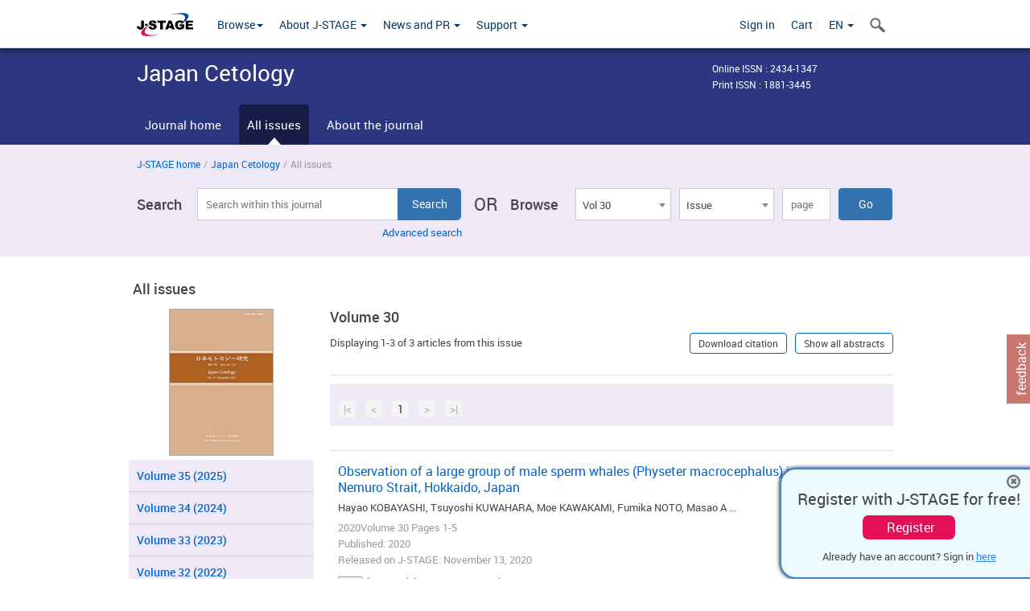

--- FILE ---
content_type: text/html;charset=utf-8
request_url: https://www.jstage.jst.go.jp/browse/cetology/30/0/_contents/-char/en
body_size: 63746
content:
<!DOCTYPE html>
<html lang="en" xmlns:mml="http://www.w3.org/1998/Math/MathML">
<head>



<!-- 2.3.8 -->
<meta charset="utf-8">
<meta http-equiv="X-UA-Compatible" content="IE=edge">
<meta name="format-detection" content="telephone=no">
<meta name="viewport" content="width=device-width, initial-scale=1.0, maximum-scale=1.0, user-scalable=no">
<meta name="description" content="Access full-text academic articles: J-STAGE is an online platform for Japanese academic journals.">
<meta name="twitter:card" content="summary" />
<meta name="twitter:site" content="@jstage_ej" />
<meta name="og:url" content="https://www.jstage.jst.go.jp/browse/cetology/30/0/_contents/-char/en" />
<meta name="og:title" content="Japan Cetology, Volume 30" />
<meta name="og:description" content="Published by The Cetology Study Group of Japan. OPEN ACCESS" />
<meta name="og:site_name" content="J-STAGE" />
<meta name="og:image" content="https://www.jstage.jst.go.jp/html/images/common/SNS/J-STAGE_logo_sns.png" />

<link rel="icon" href="/favicon.ico" type="image/x-icon" />
<title>Japan Cetology</title>
<link rel="stylesheet" href="/web/css/bootstrap3-wysiwyg5-color.css" />
<link rel="stylesheet" href="/web/css/bootstrap3-wysiwyg5.css" />
<link rel="stylesheet" href="/web/css/ranking.css?rn=2.3.8" />

<link rel="stylesheet" href="/web/css/bootstrap.min.css" />

<link rel="stylesheet" href="/web/css/style.css?rn=2.3.8"/>
<link rel="stylesheet" href="/web/css/common-elements-style.css?rn=2.3.8" />
<link rel="stylesheet" href="/web/css/jquery.treefilter.css" />
<link rel="stylesheet" href="/web/css/jplayer.blue.monday.css" />
<link rel="stylesheet" href="/web/css/main.css?rn=2.3.8" />

<link rel="stylesheet" media="print" href="/web/css/print.css" />

<!--[if lt IE 9]>

<script src="/web/js/html5shiv.min.js"></script>
<script src="/web/js/respond.min.js"></script>
<![endif]-->
<style type="text/css">
<!--
b {
	font-weight: bold;
}
i {
	font-style: italic;
}
// -->
</style>
</head>
	<body class="body-offcanvas addition-pages">

	


<!-- HEADER :: START -->
<span class="noprint">
<header class="clearfix">
	<!-- NAVIGATION :: START -->
	<nav class="navbar navbar-default navbar-fixed-top ep-nav-shadow " >

						
		<div class="container">
			<button type="button" class="navbar-toggle offcanvas-toggle" data-toggle="offcanvas" data-target="#js-bootstrap-offcanvas" style="float:left;"> <span class="sr-only">Toggle navigation</span> <span class="icon-bar">&nbsp;</span> <span class="icon-bar">&nbsp;</span> <span class="icon-bar">&nbsp;</span> </button>
			<!-- RIGHT NAV SEARCH :: BEGIN -->
			<div class="search-nav-block dropdown">
				<a href="javascript:;" class=""  data-toggle="collapse" data-target="#Search_nav"><i class="search-nav-icon"></i></a>
			</div>
			<!-- RIGHT NAV SEARCH :: END -->
			<!-- LOGO :: START -->
			<a class="navbar-brand ms-logowrap hm-logo-padding" href="https://www.jstage.jst.go.jp/browse/-char/en">
				<img src="/web/images/J-STAGE_logo_A3.png" alt=""  style="margin-top:6px;" />
			</a>
			<!-- LOGO :: END -->
			<!-- HAMBURGER LEFT TO RIGHT SLIDE :: START -->
			<div class="offcanvas-left-wrap register-offcanvas-left-wrap">
								<div class="navbar-offcanvas navbar-offcanvas-touch navbar-offcanvas-fade" role="navigation" id="js-bootstrap-offcanvas">
					<div class="offcanvas-left-wrap">
						<div class="navbar-header">
							<a class="navbar-brand jst-homelink" href="https://www.jstage.jst.go.jp/browse/-char/en">J-STAGE home</a>
							<button type="button" class="navbar-toggle offcanvas-toggle pull-right" data-toggle="offcanvas" data-target="#js-bootstrap-offcanvas" style="float:left;"> <img src="/web/images/edit-profile/icon-close-menu.png" alt=""></button>
						</div>
						<div class="offcanvas-nav-wrap">
							<ul class="nav navbar-nav">
																<li class="dropdown reponsive-menu"> <a href="#" class="dropdown-toggle" data-toggle="dropdown">Browse<b class="caret"></b></a>
									<ul class="dropdown-menu ep-dropdown-menu">
										<li style="background:none !important;"><span class="topnav-dropdown-icon"><img src="/web/images/top-nav-dropdown-arrow.png" width="18" height="10" alt=""/></span></li>
										<li><a href="/journal/list/-char/en">All titles</a></li>
										<li><a href="/journal/fields/-char/en">All subject areas</a></li>
										<li><a href="/journal/publisher/-char/en">All publishers</a></li>
										<li><a href="/search/global/_search/-char/en">Search articles</a></li>
										<li><a href="https://jstagedata.jst.go.jp/" target="_blank" rel="noopener noreferrer">Search J-STAGE Data <img src="/web/images/information-tab2/bg-arrow-white.png" width="13" height="10" alt=""></a></li>
									</ul>
								</li>
																<li class="dropdown reponsive-menu"><a href="#" class="dropdown-toggle" data-toggle="dropdown">About J-STAGE <b class="caret"></b></a>
									<ul class="dropdown-menu ep-dropdown-menu">
										<li style="background:none !important;"><span class="topnav-dropdown-icon"><img src="/web/images/top-nav-dropdown-arrow.png" width="18" height="10" alt=""/></span></li>
										<li><a href="https://www.jstage.jst.go.jp/static/pages/JstageOverview/-char/en">Overview</a></li>
										<li><a href="https://www.jstage.jst.go.jp/static/pages/JstageServices/TAB1/-char/en">Services and features</a></li>
										<li><a href="https://www.jstage.jst.go.jp/static/pages/PublicDataAboutJstage/-char/en">Public data</a></li>
										<li><a href="https://www.jstage.jst.go.jp/static/pages/TermsAndPolicies/ForIndividuals/-char/en">Terms and Policy</a></li>
									</ul>
								</li>

																<li class="dropdown reponsive-menu"><a href="#" class="dropdown-toggle" data-toggle="dropdown">News and PR  <b class="caret"></b></a>
									<ul class="dropdown-menu ep-dropdown-menu">
										<li style="background:none !important;"><span class="topnav-dropdown-icon"><img src="/web/images/top-nav-dropdown-arrow.png" width="18" height="10" alt=""/></span></li>
										<li><a href="https://www.jstage.jst.go.jp/static/pages/News/TAB1/Current/Page1/-char/en">News</a></li>
										<li><a href="https://www.jstage.jst.go.jp/static/pages/News/TAB2/Page1/-char/en">Maintenance information</a></li>
										<li><a href="https://www.jstage.jst.go.jp/static/pages/News/TAB6/Page1/-char/en">Special contents </a></li>
										<li><a href="https://www.jstage.jst.go.jp/static/pages/News/TAB7/Page1/-char/en">Media resources </a></li>
									</ul>
								</li>
																<li class="dropdown reponsive-menu"><a href="#" class="dropdown-toggle" data-toggle="dropdown">Support  <b class="caret"></b></a>
									<ul class="dropdown-menu ep-dropdown-menu">
										<li style="background:none !important;"><span class="topnav-dropdown-icon"><img src="/web/images/top-nav-dropdown-arrow.png" width="18" height="10" alt=""/></span></li>
										<li><a href="https://www.jstage.jst.go.jp/static/pages/ForReaders/-char/en">User manuals</a></li>
										<li><a href="https://www.jstage.jst.go.jp/static/pages/RecommendedEnvironment/-char/en">Browser compatibility</a></li>
 <li><a href="https://www.jstage.jst.go.jp/static/pages/FAQs/TAB3/-char/en">FAQ</a></li> 										<li><a href="https://www.jstage.jst.go.jp/static/pages/Contact/-char/en">Contact </a></li>
										<li><a href="https://www.jstage.jst.go.jp/static/pages/Sitemap/-char/en">Sitemap </a></li>
									</ul>
								</li>
																													<li class="reponsive-menu">
												<a href="/mylogin/-char/en?sourceurl=https%3A%2F%2Fwww.jstage.jst.go.jp%2Fbrowse%2Fcetology%2F30%2F0%2F_contents%2F-char%2Fen">Sign in</a>
										</li>
																		<li class="reponsive-menu">
											<li class="reponsive-menu"><a href="/cart/list/-char/en?backurl=https%3A%2F%2Fwww.jstage.jst.go.jp%2Fbrowse%2Fcetology%2F30%2F0%2F_contents%2F-char%2Fen" class="" >Cart <img src="/web/images/edit-profile/icon-cart.png" alt=""></a>
									</li>
								<li class="dropdown reponsive-menu">
																		<a href="#" class="dropdown-toggle" data-toggle="dropdown"> EN  <img src="/web/images/edit-profile/icon-lang.png" alt=""> <b class="caret"></b></a>
									<ul class="dropdown-menu ep-dropdown-menu">
									<li style="background:none !important;"><span class="topnav-dropdown-icon"><img src="/web/images/top-nav-dropdown-arrow.png" width="18" height="10" alt=""/></span></li>
										<li><a href="javascript:;" onclick="doChangeLang('en')">English</a></li>
										<li><a href="javascript:;" onclick="doChangeLang('ja')">日本語</a></li>
									</ul>
								</li>
							</ul>
						</div>
						<div class="clearfix"></div>
					</div>
				</div>
								<ul class="nav navbar-nav offcanvas-left-display-none">
										<li class="dropdown"> <a href="#" class="dropdown-toggle" data-toggle="dropdown">Browse<b class="caret"></b></a>
						<ul class="dropdown-menu ep-dropdown-menu">
							<li style="background:none !important;"><span class="topnav-dropdown-icon"><img src="/web/images/top-nav-dropdown-arrow.png" width="18" height="10" alt=""/></span></li>
							<li><a href="/journal/list/-char/en">All titles</a></li>
							<li><a href="/journal/fields/-char/en">All subject areas</a></li>
							<li><a href="/journal/publisher/-char/en">All publishers</a></li>
							<li><a href="/search/global/_search/-char/en">Search articles</a></li>
							<li><a href="https://jstagedata.jst.go.jp/" target="_blank" rel="noopener noreferrer">Search J-STAGE Data <img src="/web/images/information-tab2/bg-arrow.png" width="13" height="10" alt=""></a></li>
						</ul>
					</li>
										<li class="dropdown"><a href="#" class="dropdown-toggle" data-toggle="dropdown">About J-STAGE <b class="caret"></b></a>
						<ul class="dropdown-menu ep-dropdown-menu">
							<li style="background:none !important;"><span class="topnav-dropdown-icon"><img src="/web/images/top-nav-dropdown-arrow.png" width="18" height="10" alt=""/></span></li>
							<li><a href="https://www.jstage.jst.go.jp/static/pages/JstageOverview/-char/en">Overview</a></li>
							<li><a href="https://www.jstage.jst.go.jp/static/pages/JstageServices/TAB1/-char/en">Services and features</a></li>
							<li><a href="https://www.jstage.jst.go.jp/static/pages/PublicDataAboutJstage/-char/en">Public data</a></li>
							<li><a href="https://www.jstage.jst.go.jp/static/pages/TermsAndPolicies/ForIndividuals/-char/en">Terms and Policy</a></li>
						</ul>
					</li>
										<li class="dropdown"><a href="#" class="dropdown-toggle" data-toggle="dropdown">News and PR  <b class="caret"></b></a>
						<ul class="dropdown-menu ep-dropdown-menu">
							<li style="background:none !important;"><span class="topnav-dropdown-icon"><img src="/web/images/top-nav-dropdown-arrow.png" width="18" height="10" alt=""/></span></li>
							<li><a href="https://www.jstage.jst.go.jp/static/pages/News/TAB1/Current/Page1/-char/en">News</a></li>
							<li><a href="https://www.jstage.jst.go.jp/static/pages/News/TAB2/Page1/-char/en">Maintenance information</a></li>
							<li><a href="https://www.jstage.jst.go.jp/static/pages/News/TAB6/Page1/-char/en">Special contents </a></li>
							<li><a href="https://www.jstage.jst.go.jp/static/pages/News/TAB7/Page1/-char/en">Media resources </a></li>
						</ul>
					</li>
										<li class="dropdown"><a href="#" class="dropdown-toggle" data-toggle="dropdown">Support  <b class="caret"></b></a>
						<ul class="dropdown-menu ep-dropdown-menu">
							<li style="background:none !important;"><span class="topnav-dropdown-icon"><img src="/web/images/top-nav-dropdown-arrow.png" width="18" height="10" alt=""/></span></li>
							<li><a href="https://www.jstage.jst.go.jp/static/pages/ForReaders/-char/en">User manuals</a></li>
							<li><a href="https://www.jstage.jst.go.jp/static/pages/RecommendedEnvironment/-char/en">Browser compatibility</a></li>
 <li><a href="https://www.jstage.jst.go.jp/static/pages/FAQs/TAB3/-char/en">FAQ</a></li> 							<li><a href="https://www.jstage.jst.go.jp/static/pages/Contact/-char/en">Contact </a></li>
							<li><a href="https://www.jstage.jst.go.jp/static/pages/Sitemap/-char/en">Sitemap </a></li>
						</ul>
					</li>
				</ul>
			</div>
			<!-- HAMBURGER LEFT TO RIGHT SLIDE :: END -->
			<div class="offcanvas-right-wrap register-offcanvas-right-wrap">
				<ul class="nav navbar-nav">
												<li class="">
								<a href="/mylogin/-char/en?sourceurl=https%3A%2F%2Fwww.jstage.jst.go.jp%2Fbrowse%2Fcetology%2F30%2F0%2F_contents%2F-char%2Fen" class="" >Sign in  </a>
						</li>
										<li class="">
							<li class=""><a href="/cart/list/-char/en?backurl=https%3A%2F%2Fwww.jstage.jst.go.jp%2Fbrowse%2Fcetology%2F30%2F0%2F_contents%2F-char%2Fen" class="" >Cart </a>
					</li>
				<li class="dropdown">
					<a href="#" class="dropdown-toggle" data-toggle="dropdown">
 EN 					<b class="caret"></b>
					</a>
					<ul class="dropdown-menu ep-dropdown-menu" style="min-width: 80px;">
						<li style="background:none !important;"><span class="topnav-dropdown-icon"><img src="/web/images/top-nav-dropdown-arrow.png" width="18" height="10" alt=""></span></li>
						<li><a href="javascript:;" onclick="doChangeLang('en')">English</a></li>
						<li><a href="javascript:;" onclick="doChangeLang('ja')">日本語</a></li>
					</ul>
				</li>
				</ul>
			</div>
			<!-- RIGHT NAV SEARCH DROPDOWN :: BEGIN -->
			<ul class="dropdown-menu collapse ep-dropdown-menu search-dropdown-menu" id="Search_nav" style="max-width: 300px;">
				<li style="background:none !important;"><span class="topnav-dropdown-icon"></span></li>
				<li>
					<div class="col-md-24 edit-profile-form-control">
						<form action="/result/journal/-char/en" method="get">
						<div class="input-group">
							<input name="globalSearchKey" type="text" class="form-control search-nav-input" placeholder="Search within all titles on J-STAGE">
							<span class="input-group-btn search-btn">
							<button class="btn btn-default" type="submit"><i class="search-nav-icon"></i></button>
							</span>
						</div><!-- /input-group -->
						<a href="https://www.jstage.jst.go.jp/search/global/_search/-char/en" class="advanced-search-link">Advanced search </a>
						</form>
					</div>
				</li>
			</ul>
			<!-- RIGHT NAV SEARCH DROPDOWN :: END -->

			<div class="clearfix"></div>
		</div>
	</nav>
	<!-- NAVIGATION :: END -->
</header>
</span>
<!-- HEADER :: END -->


<!-- JOURNAL INTRODUCTION :: START -->
<div id="page-content">
	<div id="journal-header-compact" class="secondlevel-tabnavigation-detail colorscheme09-normal">
		<div class="container">
			<div class="flt-left" style="width:100%; position:relative;">
				<div class="journal-name">Japan Cetology</div>

										<div id="journal-right-infosection" class="col-sm-6" style="padding-top:15px;">
						<div class="fs-12">
								Online ISSN : 2434-1347<br>
								Print ISSN : 1881-3445<br>
						</div>
					</div>
				<div class="journal-tags-clearfix"></div>
			</div>
			<div class="clearfix"></div>
		</div>
	</div>
</div>
<!-- JOURNAL INTRODUCTION :: END -->

<!-- SECOND LEVEL TAB NAVIGATION :: START -->
<div class="colorscheme09-normal">
	<div class="container">
		<div id="second-level-nav-tabs">
			<ul class="nav nav-tabs">
				<li ><a href="https://www.jstage.jst.go.jp/browse/cetology/-char/en">Journal home</a></li>
				<li class='active'><a href="javascript:void(0)">All issues</a></li>
				<li ><a href="https://www.jstage.jst.go.jp/browse/cetology/_pubinfo/-char/en">About the journal</a></li>
			</ul>
		</div>
	</div>
</div>
<!-- SECOND LEVEL TAB NAVIGATION :: END --><!-- SEARCH INTRODUCTION :: START -->
<div id="searchbrowse-topbox-wrap" class="colorscheme09-lighter">
	<div class="container print-non-disp">
		<div class="row">
			<!-- INTRODUCTION :: START -->
				<div class="col-md-24">
	<!-- BREDCRUMBS :: START -->
		<ul class="global-breadcrumbs">
			<li><a href="https://www.jstage.jst.go.jp/browse/-char/en">J-STAGE home</a></li>
			<li>/</li>
			<li><a href="https://www.jstage.jst.go.jp/browse/cetology/-char/en">Japan Cetology</a></li>
			<li> / </li>
			<li>All issues</li>
		</ul>
<div class="clearfix"></div>	<!-- BREDCRUMBS :: END -->				<!-- INTRODUCTION :: END -->
				<div id="search-browser-boxwrap">
<!-- SEARCH BOX :: DESKTOP :: START -->
<div class="search-form-wrap showindesktop">
	<div class="searchbrowse-title">Search</div>
	<form class="search-form" method="get" action="/result/journal/-char/en" style="width:35%">
		<input type="hidden" name="cdjournal" value="cetology" />
		<input type="search" placeholder="Search within this journal" value="" class="search-input " name="globalSearchKey">
		<input type="submit" title="Search" value="Search" class="search-button">
		<div id="pageMessage01" style="display: none ;color:red">Please specify a volume, issue and page OR a volume and page.</div>
		<div id="pageMessage02" style="display: none ;color:red">No article has been found that matches the search query.</div>
		<div id="pageMessage03" style="display:none;color:red">There are more than one record in the search results.Please specify issue.</div>
						<div class="form-advance-search"><a href="https://www.jstage.jst.go.jp/search/advance/cetology/-char/en">Advanced search</a></div>
	</form>
	<span class="txt-or-wrap" style="width:60px">OR </span>
	<div class="searchbrowse-title" style="width:80px">Browse</div>
	<div class="journal-issue-dd-wrap" style="width:42%">
<form class="pastvol-issuse-form searchbrowse-journal-issue" id="pastvolIssuseForm" method="get" action="">
<ul class="pastvol-issuse-list">
<li class="pastvol-issuse-listbox-width" style="width:30%">
<select class="journal-volume-dd" name="journal-volume" id="selectVol">
<option value="">Volume</option>
																								<option value="35" >Vol 35</option>
																								<option value="34" >Vol 34</option>
																								<option value="33" >Vol 33</option>
																								<option value="32" >Vol 32</option>
																								<option value="31" >Vol 31</option>
																								<option value="30" selected>Vol 30</option>
																								<option value="29" >Vol 29</option>
																								<option value="28" >Vol 28</option>
																								<option value="27" >Vol 27</option>
																								<option value="26" >Vol 26</option>
																								<option value="25" >Vol 25</option>
																								<option value="24" >Vol 24</option>
																								<option value="23" >Vol 23</option>
																								<option value="22" >Vol 22</option>
																								<option value="21" >Vol 21</option>
																								<option value="20" >Vol 20</option>
																								<option value="19" >Vol 19</option>
																								<option value="18" >Vol 18</option>
																								<option value="17" >Vol 17</option>
																								<option value="16" >Vol 16</option>
																								<option value="15" >Vol 15</option>
</select>
</li>
<li class="pastvol-issuse-listbox-width" style="width:30%">
<select class="journal-issue-dd" name="journal-issue" id="selectIssue" >
<option value="">Issue</option>
							<option value="0" selected>Issue 0</option>
</select>
</li>
<li><input type="text" name="dummy" style="display:none;" /><input type="text" placeholder="page" name="pageInput" id="pageInput" style="width:60px" onkeydown="pressEnter4GoBtn();" /></li>
<li class="pastvol-issuse-go-btn-width">
<input type="button" value="Go"  onclick="return false;" class="pastvol-issuse-go-btn" id="goBtn" />
</li>
</ul>
</form>	</div>
</div>
<!-- SEARCH BOX :: DESKTOP :: END -->
<!-- SEARCH BOX :: MOBILE :: START -->
<div id="tabs-container" class="hidedesktop">
	<div class="searchbrowse-title">Search</div>
	<ul class="search-browse-volissue-tabs">
		<li ><a href="#tab-2">Search</a></li>
		<li  class="current" ><a href="#tab-1">Browse</a></li>
	</ul>
	<div class="searchbrowse-tab">
		<div id="tab-2" class="searchbrowse-volissue-tab-content"  style="display:none;" >
			<form class="search-form" method="get" action="/result/journal/-char/en">
				<input type="hidden" name="cdjournal" value="cetology" />
				<input type="search" placeholder="Search within this journal" value="" class="search-input " name="globalSearchKey">
				<input type="submit" title="Search" value="Search" class="search-button">
				<div id="pageMessage01" style="display: none ;color:red">Please specify a volume, issue and page OR a volume and page.</div>
				<div id="pageMessage02" style="display: none ;color:red">No article has been found that matches the search query.</div>
				<div id="pageMessage03" style="display:none;color:red">There are more than one record in the search results.Please specify issue.</div>
										<div class="form-advance-search"><a href="https://www.jstage.jst.go.jp/search/advance/cetology/-char/en">Advanced search</a></div>
			</form>
		</div>
		<div id="tab-1" class="searchbrowse-volissue-tab-content"  style="display:block;" >
<form class="pastvol-issuse-form searchbrowse-journal-issue" id="mobilePastvolIssuseForm" method="get" action="">
	<ul class="pastvol-issuse-list">
		<li class="pastvol-issuse-listbox-width">
			<select class="journal-volume-dd" name="journal-volume" id="mobileSelectVol">
				<option value="">Volume</option>
																	<option value="35" >Vol 35</option>
																	<option value="34" >Vol 34</option>
																	<option value="33" >Vol 33</option>
																	<option value="32" >Vol 32</option>
																	<option value="31" >Vol 31</option>
																	<option value="30" selected>Vol 30</option>
																	<option value="29" >Vol 29</option>
																	<option value="28" >Vol 28</option>
																	<option value="27" >Vol 27</option>
																	<option value="26" >Vol 26</option>
																	<option value="25" >Vol 25</option>
																	<option value="24" >Vol 24</option>
																	<option value="23" >Vol 23</option>
																	<option value="22" >Vol 22</option>
																	<option value="21" >Vol 21</option>
																	<option value="20" >Vol 20</option>
																	<option value="19" >Vol 19</option>
																	<option value="18" >Vol 18</option>
																	<option value="17" >Vol 17</option>
																	<option value="16" >Vol 16</option>
																	<option value="15" >Vol 15</option>
			</select>
		</li>
		<li class="pastvol-issuse-listbox-width">
			<select class="journal-issue-dd" name="journal-issue" id="mobileSelectIssue" >
				<option value="">Issue</option>
							<option value="0" selected>Issue 0</option>
			</select>
		</li>
		<li><input type="text" name="dummy" style="display:none;" /><input type="text" placeholder="page" name="mobilePageInput" id="mobilePageInput" style="width:60px"  onkeydown="pressEnter4MobileGoBtn();" /></li>
		<li class="pastvol-issuse-go-btn-width" style="width:90%;margin:30px 0px 0px 10px">
			<input type="button" value="Go" onclick="return false;" class="pastvol-issuse-go-btn" id="mobileGoBtn">
		</li>
	</ul>
</form>
<div class="clearfix"></div>
<div id="mobilePageMessage01" style="display:none;color:red">Please specify a volume, issue and page OR a volume and page.</div>
<div id="mobilePageMessage02" style="display:none;color:red">No article has been found that matches the search query.</div>
<div id="mobilePageMessage03" style="display:none;color:red">There are more than one record in the search results.Please specify issue.</div>
			<div class="clearfix"></div>
		</div>
	</div>
</div>
<!-- SEARCH BOX :: MOBILE :: END -->					<div class="clearfix"></div>
				</div>
			</div>
		</div>
	</div>
</div>
<!-- SEARCH INTRODUCTION :: END -->
<!-- Journal ISSUE :: START -->
<div class="container">
	<div class="row">
		<div class="col-md-24 pagett hidden-xs hidden-sm"><div class="feature-page-title">All issues</div></div>
		<!-- LEFT SECTION :: START -->
		<div class="col-md-6 hidden-xs hidden-sm print-non-disp">
			<div class="" style="text-align:center;">
				<img src="/pub/cetology/thumbnail/cetology_30_0.jpg" id="journal-thumbnail" alt="" style="margin-top:0;margin-left:-10px;" height="183" width="130">
			</div>
			<div id="searchbrowse-leftsection">
				<div id="faceted-search-wrap" class="showindesktop">
					<div class="showindesktop bottom-margin-2x">
						<div class="facetsearch-content-wrap faceted-search-scrollwrap">

											<div class="facetsearch-subheader-noissue" >
											
												<span class="facetsearch-subheader-link colorscheme09-search-filter-bg  customTooltip " title="Volume 35 (2025)" >
							<a href="https://www.jstage.jst.go.jp/browse/cetology/35/0/_contents/-char/en" class="bluelink-style" style="display:block; width: 100%;">
								Volume 35 (2025)
							</a>
						</span>
				</div>
											<div class="facetsearch-subheader-noissue" >
											
												<span class="facetsearch-subheader-link colorscheme09-search-filter-bg  customTooltip " title="Volume 34 (2024)" >
							<a href="https://www.jstage.jst.go.jp/browse/cetology/34/0/_contents/-char/en" class="bluelink-style" style="display:block; width: 100%;">
								Volume 34 (2024)
							</a>
						</span>
				</div>
											<div class="facetsearch-subheader-noissue" >
											
												<span class="facetsearch-subheader-link colorscheme09-search-filter-bg  customTooltip " title="Volume 33 (2023)" >
							<a href="https://www.jstage.jst.go.jp/browse/cetology/33/0/_contents/-char/en" class="bluelink-style" style="display:block; width: 100%;">
								Volume 33 (2023)
							</a>
						</span>
				</div>
											<div class="facetsearch-subheader-noissue" >
											
												<span class="facetsearch-subheader-link colorscheme09-search-filter-bg  customTooltip " title="Volume 32 (2022)" >
							<a href="https://www.jstage.jst.go.jp/browse/cetology/32/0/_contents/-char/en" class="bluelink-style" style="display:block; width: 100%;">
								Volume 32 (2022)
							</a>
						</span>
				</div>
											<div class="facetsearch-subheader-noissue" >
											
												<span class="facetsearch-subheader-link colorscheme09-search-filter-bg  customTooltip " title="Volume 31 (2021)" >
							<a href="https://www.jstage.jst.go.jp/browse/cetology/31/0/_contents/-char/en" class="bluelink-style" style="display:block; width: 100%;">
								Volume 31 (2021)
							</a>
						</span>
				</div>
											<div class="facetsearch-subheader-noissue" id="selectedVol">
											
												<span class="facetsearch-subheader-link colorscheme09-search-filter-bg-active  customTooltip " title="Volume 30 (2020)" >
							<a href="https://www.jstage.jst.go.jp/browse/cetology/30/0/_contents/-char/en" class="bluelink-style" style="display:block; width: 100%;">
								Volume 30 (2020)
							</a>
						</span>
				</div>
											<div class="facetsearch-subheader-noissue" >
											
												<span class="facetsearch-subheader-link colorscheme09-search-filter-bg  customTooltip " title="Volume 29 (2019)" >
							<a href="https://www.jstage.jst.go.jp/browse/cetology/29/0/_contents/-char/en" class="bluelink-style" style="display:block; width: 100%;">
								Volume 29 (2019)
							</a>
						</span>
				</div>
											<div class="facetsearch-subheader-noissue" >
											
												<span class="facetsearch-subheader-link colorscheme09-search-filter-bg  customTooltip " title="Volume 28 (2018)" >
							<a href="https://www.jstage.jst.go.jp/browse/cetology/28/0/_contents/-char/en" class="bluelink-style" style="display:block; width: 100%;">
								Volume 28 (2018)
							</a>
						</span>
				</div>
											<div class="facetsearch-subheader-noissue" >
											
												<span class="facetsearch-subheader-link colorscheme09-search-filter-bg  customTooltip " title="Volume 27 (2017)" >
							<a href="https://www.jstage.jst.go.jp/browse/cetology/27/0/_contents/-char/en" class="bluelink-style" style="display:block; width: 100%;">
								Volume 27 (2017)
							</a>
						</span>
				</div>
											<div class="facetsearch-subheader-noissue" >
											
												<span class="facetsearch-subheader-link colorscheme09-search-filter-bg  customTooltip " title="Volume 26 (2016)" >
							<a href="https://www.jstage.jst.go.jp/browse/cetology/26/0/_contents/-char/en" class="bluelink-style" style="display:block; width: 100%;">
								Volume 26 (2016)
							</a>
						</span>
				</div>
											<div class="facetsearch-subheader-noissue" >
											
												<span class="facetsearch-subheader-link colorscheme09-search-filter-bg  customTooltip " title="Volume 25 (2015)" >
							<a href="https://www.jstage.jst.go.jp/browse/cetology/25/0/_contents/-char/en" class="bluelink-style" style="display:block; width: 100%;">
								Volume 25 (2015)
							</a>
						</span>
				</div>
											<div class="facetsearch-subheader-noissue" >
											
												<span class="facetsearch-subheader-link colorscheme09-search-filter-bg  customTooltip " title="Volume 24 (2014)" >
							<a href="https://www.jstage.jst.go.jp/browse/cetology/24/0/_contents/-char/en" class="bluelink-style" style="display:block; width: 100%;">
								Volume 24 (2014)
							</a>
						</span>
				</div>
											<div class="facetsearch-subheader-noissue" >
											
												<span class="facetsearch-subheader-link colorscheme09-search-filter-bg  customTooltip " title="Volume 23 (2013)" >
							<a href="https://www.jstage.jst.go.jp/browse/cetology/23/0/_contents/-char/en" class="bluelink-style" style="display:block; width: 100%;">
								Volume 23 (2013)
							</a>
						</span>
				</div>
											<div class="facetsearch-subheader-noissue" >
											
												<span class="facetsearch-subheader-link colorscheme09-search-filter-bg  customTooltip " title="Volume 22 (2012)" >
							<a href="https://www.jstage.jst.go.jp/browse/cetology/22/0/_contents/-char/en" class="bluelink-style" style="display:block; width: 100%;">
								Volume 22 (2012)
							</a>
						</span>
				</div>
											<div class="facetsearch-subheader-noissue" >
											
												<span class="facetsearch-subheader-link colorscheme09-search-filter-bg  customTooltip " title="Volume 21 (2011)" >
							<a href="https://www.jstage.jst.go.jp/browse/cetology/21/0/_contents/-char/en" class="bluelink-style" style="display:block; width: 100%;">
								Volume 21 (2011)
							</a>
						</span>
				</div>
											<div class="facetsearch-subheader-noissue" >
											
												<span class="facetsearch-subheader-link colorscheme09-search-filter-bg  customTooltip " title="Volume 20 (2010)" >
							<a href="https://www.jstage.jst.go.jp/browse/cetology/20/0/_contents/-char/en" class="bluelink-style" style="display:block; width: 100%;">
								Volume 20 (2010)
							</a>
						</span>
				</div>
											<div class="facetsearch-subheader-noissue" >
											
												<span class="facetsearch-subheader-link colorscheme09-search-filter-bg  customTooltip " title="Volume 19 (2009)" >
							<a href="https://www.jstage.jst.go.jp/browse/cetology/19/0/_contents/-char/en" class="bluelink-style" style="display:block; width: 100%;">
								Volume 19 (2009)
							</a>
						</span>
				</div>
											<div class="facetsearch-subheader-noissue" >
											
												<span class="facetsearch-subheader-link colorscheme09-search-filter-bg  customTooltip " title="Volume 18 (2008)" >
							<a href="https://www.jstage.jst.go.jp/browse/cetology/18/0/_contents/-char/en" class="bluelink-style" style="display:block; width: 100%;">
								Volume 18 (2008)
							</a>
						</span>
				</div>
											<div class="facetsearch-subheader-noissue" >
											
												<span class="facetsearch-subheader-link colorscheme09-search-filter-bg  customTooltip " title="Volume 17 (2007)" >
							<a href="https://www.jstage.jst.go.jp/browse/cetology/17/0/_contents/-char/en" class="bluelink-style" style="display:block; width: 100%;">
								Volume 17 (2007)
							</a>
						</span>
				</div>
											<div class="facetsearch-subheader-noissue" >
											
												<span class="facetsearch-subheader-link colorscheme09-search-filter-bg  customTooltip " title="Volume 16 (2006)" >
							<a href="https://www.jstage.jst.go.jp/browse/cetology/16/0/_contents/-char/en" class="bluelink-style" style="display:block; width: 100%;">
								Volume 16 (2006)
							</a>
						</span>
				</div>
											<div class="facetsearch-subheader-noissue" >
											
												<span class="facetsearch-subheader-link colorscheme09-search-filter-bg  customTooltip " title="Volume 15 (2005)" >
							<a href="https://www.jstage.jst.go.jp/browse/cetology/15/0/_contents/-char/en" class="bluelink-style" style="display:block; width: 100%;">
								Volume 15 (2005)
							</a>
						</span>
				</div>

<!-- INNER SECTION :: START -->
<div class="facetsearch-subheader  collapsed">
	<span class="facetsearch-subheader-link">Predecessor</span>
	<div class="facetsearch-content-innerwrap" style="display: none; border-bottom:none;">
			<ul class="facetsearch-links">
					<li><a href="https://www.jstage.jst.go.jp/browse/ncetology/-char/en" class="bluelink-style">
					Nihonkai Cetology
					</a></li>
			</ul>
	</div>
</div>
<!-- INNER SECTION :: END -->
							<div class="clearfix"></div>
						</div>
					</div>
				</div>
			</div>
		</div>
		<!-- LEFT SECTION :: END -->
		<!-- RIGHT SECTION :: START -->
		<div class="col-md-18">
			<div id="searchbrowse-rightsection">

 <div class="feature-page-title">
						Volume 30
		</div>
	<div id="search-results-infobar">
		<div class="search-resultsinfo-leftsection">Displaying 1-3 of 3 articles from this issue</div>
		<div class="search-resultsinfo-rightsection print-non-disp">
				<div class="search-download-btnwrap">
					<a href="javascript:;" class="downloadall collapsed" data-toggle="collapse" data-target="#dl-opt">Download citation</a>
					<div class="collapse radiolist-dropdown" id="dl-opt">
						<div class="radiolist-arrow"></div>
						<div class="radiolist-inner">
										<div class="ep-radio">
											<input type="radio" name="dlmtradio" id="dlmtradio_1" checked value="1"><label for="dlmtradio_1">RIS (compatible with EndNote, Reference Manager, ProCite, RefWorks)</label>
										</div>
										<div class="ep-radio">
											<input type="radio" name="dlmtradio" id="dlmtradio_2" value="2"><label for="dlmtradio_2">Bib TeX (compatible with BibDesk, LaTeX)</label>
										</div>
							<div class="ep-radio">
								<input type="radio" name="dlmtradio" id="dlmtradio_3" value="3"><label for="dlmtradio_3">Text</label>
							</div>
							<input type="button" value="Download all" onclick="downloadAll()">
						</div>
					</div>
				</div>
				<div class="search-abtract-btnwrap">
					<a href="javascript:void(0);" class="collapseall-icon arrow" style="display:none;" title="Hide all abstracts">Hide all abstracts</a>
					<a href="javascript:void(0);" class="expandall-icon arrow" title="Show all abstracts">Show all abstracts</a>
				</div>
				<div class="clearfix"></div>
		</div>
	</div>
	<div class="clearfix"></div>
	<!-- SEARCH :: PAGINATION MOBILE :: START -->
	<div id="search-pagination-wrap-top" style="padding-left: 0px; padding-right: 0px;">
		<div class="inner colorscheme09-lighter print-non-disp">
			<div class="search-pagination-left">
				<ul class="search-pagination-list">
					<div class="search-pagination-left">
<ul class="search-pagination-list">
<li class="inactive-page">|<</li><li class="inactive-page"><</li><li class="active-page">1</li><li class="inactive-page">></li><li class="inactive-page">>|</li></ul>
</div>

				</ul>
			</div>
			<div class="clearfix"></div>
		</div>
	</div>
	<!-- SEARCH :: PAGINATION MOBILE :: END -->
	<div class="clearfix"></div>
	<!-- SEARCH RESULTS :: START -->
	<div id="search-resultslist-wrap">







				<!-- INNER SECTION :: START -->
				<div class="searchbrowse-first-subheading  section-level1"></div>
				<ul class="search-resultslisting">
					<li class="">
						<div class="searchlist-title"><a href="https://www.jstage.jst.go.jp/article/cetology/30/0/30_1/_article/-char/en" class="bluelink-style customTooltip" title="Observation of a large group of male sperm whales (Physeter macrocephalus) in Nemuro Strait, Hokkaido, Japan" >Observation of a large group of male sperm whales (Physeter macrocephalus) in Nemuro Strait, Hokkaido, Japan</a></div>
						<div class="searchlist-authortags customTooltip" title="Hayao KOBAYASHI, Tsuyoshi KUWAHARA, Moe KAWAKAMI, Fumika NOTO, Masao AMANO">Hayao KOBAYASHI, Tsuyoshi KUWAHARA, Moe KAWAKAMI, Fumika NOTO, Masao A ...</div>
						<div class="searchlist-additional-info">
							2020Volume 30 Pages
									1-5
								<br>
 Published: 2020<br> Released on J-STAGE: November 13, 2020 <br> 						</div>
 <div class="searchlist-doi"><span class="doi-lb">DOI</span><a href="https://doi.org/10.5181/cetology.0.30_1" class="bluelink-style">https://doi.org/10.5181/cetology.0.30_1</a></div> 							<div class="clearfix"></div>
						<div class="global-tags">
								<span class="tags-wrap original-tag-style" title="JOURNAL">JOURNAL</span>
									<span class="tags-wrap freeaccess-tag-style" title="OPEN ACCESS">OPEN ACCESS</span>
						</div>
						<div class="showabstractbox content">
							<div class="showabstractbox-header">
									<div class="expand collapse1">
										<a href="javascript:void(0);">
										<span class="show_abstract">Show abstract</span><span class="hide_abstract">Hide abstract</span>
										</a>
									</div>
							</div>
								<div class="inner-content abstract wrap-break-word" style="overflow: hidden; max-height: 10em;">
									<p>Male sperm whales (Physeter macrocephalus) leave their natal units before sexual maturity and form the all-male groups. Although there are several reports about　cohesive all-male group of sperm whales called “bachelor schools” during the modern whaling period, present-day studies revealed that males feed dispersing over a few kilometers and rarely form the cluster. On 16 September 2019, a large group of male sperm whales was observed in Nemuro Strait, Hokkaido, Japan. Approximately 30 individuals, within a range of about 1 nautical mile, were observed moving, diving and surfacing in a coordinated fashion. The sperm whales formed clusters of various sizes (from 2 to 18 individuals) when they came to the surface. The cluster of 18 animals is the largest cluster recorded in Nemuro Strait since the start of the survey in 2006. The body length of all of the individuals found near the whale-watching boat was about 10 m long, which is smaller than minimum individuals estimated the body size in this area, and there were no calves. During this encounter, males made a formation similar to the “Marguerite formation” twice, which female groups form against predators. The observation of a cohesive and large scale group of male sperm whales and their behavior is extremely rare, and these provided important information to understand the social structure of male sperm whales.</p>
<div style="text-align:center;">
</div>
 <a href="javascript:void(0);" class="bluelink-style fontsize12 full-abstract"><div class="print-non-disp">View full abstract</div></a>								</div>
							<div class="lft">
<span><a href="https://www.jstage.jst.go.jp/article/cetology/30/0/30_1/_pdf/-char/en"  class="bluelink-style">Download PDF</a> (9252K)</span>							</div>
						</div>
					</li>







					<li class="">
						<div class="searchlist-title"><a href="https://www.jstage.jst.go.jp/article/cetology/30/0/30_7/_article/-char/en" class="bluelink-style customTooltip" title="The stranding records in Matsumae, Hokkaido during 1992-2002 (Short report)" >The stranding records in Matsumae, Hokkaido during 1992-2002 (Short report)</a></div>
						<div class="searchlist-authortags customTooltip" title="Ayaka T. MATSUDA, Takashi F. MATSUISHI, Hajime ISHIKAWA, Tadasu K. YAMADA">Ayaka T. MATSUDA, Takashi F. MATSUISHI, Hajime ISHIKAWA, Tadasu K. YAM ...</div>
						<div class="searchlist-additional-info">
							2020Volume 30 Pages
									7-10
								<br>
 Published: 2020<br> Released on J-STAGE: November 13, 2020 <br> 						</div>
 <div class="searchlist-doi"><span class="doi-lb">DOI</span><a href="https://doi.org/10.5181/cetology.0.30_7" class="bluelink-style">https://doi.org/10.5181/cetology.0.30_7</a></div> 							<div class="clearfix"></div>
						<div class="global-tags">
								<span class="tags-wrap original-tag-style" title="JOURNAL">JOURNAL</span>
									<span class="tags-wrap freeaccess-tag-style" title="OPEN ACCESS">OPEN ACCESS</span>
							<br>
										<span class="tags-wrap" title="Supplementary material" style="color: #d7cf3a;">Supplementary material</span>
						</div>
						<div class="showabstractbox content">
							<div class="showabstractbox-header">
									<div class="expand collapse1">
										<a href="javascript:void(0);">
										<span class="show_abstract">Show abstract</span><span class="hide_abstract">Hide abstract</span>
										</a>
									</div>
							</div>
								<div class="inner-content abstract wrap-break-word" style="overflow: hidden; max-height: 10em;">
									<p>We received the whale stranding records from Matsumae-cho, Hokkaido, for the period 1992-2002 in 2013. Species and sex were identified as far as possible from the photographs provided. As a result of the identification, 11 individuals (SNH13901 to SNH13911) were obtained in 11 cases: nine individuals of Stejneger&apos;s beaked whales, one Baird&apos;s beaked whale, and one minke whale.</p>
<div style="text-align:center;">
</div>
 <a href="javascript:void(0);" class="bluelink-style fontsize12 full-abstract"><div class="print-non-disp">View full abstract</div></a>								</div>
							<div class="lft">
<span><a href="https://www.jstage.jst.go.jp/article/cetology/30/0/30_7/_pdf/-char/en"  class="bluelink-style">Download PDF</a> (33181K)</span>							</div>
						</div>
					</li>







					<li class="">
						<div class="searchlist-title"><a href="https://www.jstage.jst.go.jp/article/cetology/30/0/30_11/_article/-char/en" class="bluelink-style customTooltip" title="Ice-related Strandings of Killer Whales at Shore in the Southern Okhotsk Sea" >Ice-related Strandings of Killer Whales at Shore in the Southern Okhotsk Sea</a></div>
						<div class="searchlist-authortags customTooltip" title="Yoshikazu UNI, Kazutaka TATEYAMA">Yoshikazu UNI, Kazutaka TATEYAMA</div>
						<div class="searchlist-additional-info">
							2020Volume 30 Pages
									11-19
								<br>
 Published: 2020<br> Released on J-STAGE: November 13, 2020 <br> 						</div>
 <div class="searchlist-doi"><span class="doi-lb">DOI</span><a href="https://doi.org/10.5181/cetology.0.30_11" class="bluelink-style">https://doi.org/10.5181/cetology.0.30_11</a></div> 							<div class="clearfix"></div>
						<div class="global-tags">
								<span class="tags-wrap original-tag-style" title="JOURNAL">JOURNAL</span>
									<span class="tags-wrap freeaccess-tag-style" title="OPEN ACCESS">OPEN ACCESS</span>
						</div>
						<div class="showabstractbox content">
							<div class="showabstractbox-header">
									<div class="expand collapse1">
										<a href="javascript:void(0);">
										<span class="show_abstract">Show abstract</span><span class="hide_abstract">Hide abstract</span>
										</a>
									</div>
							</div>
								<div class="inner-content abstract wrap-break-word" style="overflow: hidden; max-height: 10em;">
									<p>Killer whales are extensively distributed throughout the world’s oceans and migrate to areas where there is seasonal and year-round sea ice. Even at the southern tip of the Okhotsk Sea, the lowest latitudes where the offshore formation sea ice exists, killer whales are commonly observed during the winter months. At least eight ice-related strandings at the shore of killer whales occurred in Etorofu Island, Hokkaido, and southern Sakhalin between 1925 and 2016. These strandings were observed roughly once per decade. All stranding events occurred with drift ice floe, and not in fast ice. The thickness and density of sea ice floes were different among the events, e.g., from a primary ice floe to a separated front mass or small ice floe fragment in geological scale or from a large ice cake to brash ice debris. Until the 1970s, the response of the locals was food consumption of whale meat; however, rescue efforts were attempted for three cases in the 21st century.</p>
<div style="text-align:center;">
</div>
 <a href="javascript:void(0);" class="bluelink-style fontsize12 full-abstract"><div class="print-non-disp">View full abstract</div></a>								</div>
							<div class="lft">
<span><a href="https://www.jstage.jst.go.jp/article/cetology/30/0/30_11/_pdf/-char/en"  class="bluelink-style">Download PDF</a> (2648K)</span>							</div>
						</div>
					</li>
				</ul>
		<div class="clearfix"></div>
	</div>
	<!-- SEARCH RESULTS :: : END -->
	<!-- SEARCH PAGINATION :: START -->
	<div id="search-pagination-wrap-bottom">
		<div class="inner colorscheme09-lighter print-non-disp">
			<div class="search-pagination-left">
				<ul class="search-pagination-list">
					<div class="search-pagination-left">
<ul class="search-pagination-list">
<li class="inactive-page">|<</li><li class="inactive-page"><</li><li class="active-page">1</li><li class="inactive-page">></li><li class="inactive-page">>|</li></ul>
</div>

				</ul>
			</div>
			<div class="clearfix"></div>
		</div>
	</div>
	<!-- SEARCH PAGINATION :: END -->
<script>
function downloadAll(){
	if($("[name=dlmtradio]:checked").val() == 1) {
		window.location.href = "https://www.jstage.jst.go.jp/AF05S010ShoshJkuDld?sryCd=cetology&noVol=30&noIssue=0&kijicd=30_1%2F30_7%2F30_11&cdjournals=cetology%2Fcetology%2Fcetology&btnaction=JT0052&request_locale=EN";
	} else if ($("[name=dlmtradio]:checked").val() == 2) {
		window.location.href = "https://www.jstage.jst.go.jp/AF05S010ShoshJkuDld?sryCd=cetology&noVol=30&noIssue=0&kijicd=30_1%2F30_7%2F30_11&cdjournals=cetology%2Fcetology%2Fcetology&btnaction=JT0053&request_locale=EN";
	} else if ($("[name=dlmtradio]:checked").val() == 3) {
		var downloadTextURL = "https://www.jstage.jst.go.jp/browse/cetology/30/0/_contents/-char/en"
		var index = downloadTextURL.indexOf('/-char');
		downloadTextURL = downloadTextURL.slice(0, index) + '/download' + downloadTextURL.slice(index, downloadTextURL.length);
		window.open(downloadTextURL);
	}
}

function fullsizeImage(url){
	window.open(url);
}
function pagingDyna(from) {
var url = 'https://www.jstage.jst.go.jp/browse/cetology/30/0/_contents/-char/en';
var index = 0;
if(from != null){
	index = from;
}
url += '?from=' + index;
location.href = url;
}
</script>
			</div>
		</div>
		<!-- RIGHT SECTION :: END -->
		<div class="clearfix"></div>
	</div>
</div>
<!-- Journal ISSUE :: END -->
<div class="clearfix"></div>
<!-- FOOTER :: START -->
<span class="noprint">
<footer class="footer-style2">
<div id="footer-strip" class="colorscheme09-lighter">
	<div class="container">
	</div>
</div>
<div class="footer-wrap print-non-disp">
	<a href="#0" class="take-on-top1">Top</a>
	<div class="container">
		<div class="footer-link-section">
						<div class="footer-link-heading">Browse</div>
			<ul class="footer-link-list">
				<li><a href="/journal/list/-char/en">All titles</a></li>
				<li><a href="/journal/fields/-char/en">All subject areas</a></li>
				<li><a href="/journal/publisher/-char/en">All publishers</a></li>
				<li><a href="/search/global/_search/-char/en">Search articles</a></li>
				<li><a href="https://jstagedata.jst.go.jp/" target="_blank" rel="noopener noreferrer">Search J-STAGE Data <img src="/web/images/information-tab2/bg-arrow-white.png" width="13" height="10" alt=""></a></li>
			</ul>
		</div>

		<div class="footer-link-section">
						<div class="footer-link-heading">About J-STAGE</div>
			<ul class="footer-link-list">
				<li><a href="https://www.jstage.jst.go.jp/static/pages/JstageOverview/-char/en">Overview</a></li>
				<li><a href="https://www.jstage.jst.go.jp/static/pages/JstageServices/TAB1/-char/en">Services and features</a></li>
				<li><a href="https://www.jstage.jst.go.jp/static/pages/PublicDataAboutJstage/-char/en">Public data</a></li>
				<li><a href="https://www.jstage.jst.go.jp/static/pages/TermsAndPolicies/ForIndividuals/-char/en">Terms and Policy</a></li>
			</ul>
		</div>
		<div class="footer-link-section">
						<div class="footer-link-heading">News and PR</div>
			<ul class="footer-link-list">
				<li><a href="https://www.jstage.jst.go.jp/static/pages/News/TAB1/Current/Page1/-char/en">News</a></li>
				<li><a href="https://www.jstage.jst.go.jp/static/pages/News/TAB2/Page1/-char/en">Maintenance information</a></li>
				<li><a href="https://www.jstage.jst.go.jp/static/pages/News/TAB6/Page1/-char/en">Special contents </a></li>
				<li><a href="https://www.jstage.jst.go.jp/static/pages/News/TAB7/Page1/-char/en">Media resources </a></li>
			</ul>
		</div>
		<div class="footer-link-section">
						<div class="footer-link-heading">Support</div>
			<ul class="footer-link-list">
				<li><a href="https://www.jstage.jst.go.jp/static/pages/ForReaders/-char/en">User manuals</a></li>
				<li><a href="https://www.jstage.jst.go.jp/static/pages/RecommendedEnvironment/-char/en">Browser compatibility</a></li>
 <li><a href="https://www.jstage.jst.go.jp/static/pages/FAQs/TAB3/-char/en">FAQ</a></li> 				<li><a href="https://www.jstage.jst.go.jp/static/pages/Contact/-char/en">Contact </a></li>
				<li><a href="https://www.jstage.jst.go.jp/static/pages/Sitemap/-char/en">Sitemap </a></li>
			</ul>
		</div>

		<div class="clearfix"></div>
				<div class="clearfix"></div>
	</div>
</div>
</footer>
</span>
<!-- FOOTER :: END -->
<!-- FEEDBACK BUTTON :: START -->
<span class="noprint print-non-disp">
<div id="right-feedback-btn"><a href="https://form2.jst.go.jp/s/jstage-feedback" target="_blank" rel="noopener noreferrer">feedback</a></div>
</span>
<!-- FEEDBACK BUTTON :: END -->
<!-- TAKE ME TO TOP :: START -->
<a href="#0" class="take-on-top" style="z-index:inherit">Top</a>
<!-- TAKE ME TO TOP :: END -->

<!-- STICKY REGISTER TO J-STAGE HERE :: START -->
<div id="sticky-register-to-j-stage" class="sticky-register-to-j-stage print-non-disp" style="display:none;">
<span class="noprint">
<a href="javascript:;" class="sticky-register-to-j-stage-close" onclick="registerStickyClose();"><i class="fa fa-times-circle-o"></i></a>
</span>
<h3 class="register-for-free"><nobr>Register with J-STAGE for free!</nobr></h3>
<a href="/myregister/-char/en" class="sticky-register-btn">Register</a>
<p class="register-for-already">Already have an account? Sign in <a href="/mylogin/-char/en?sourceurl=https%3A%2F%2Fwww.jstage.jst.go.jp%2Fbrowse%2Fcetology%2F30%2F0%2F_contents%2F-char%2Fen">here</a></p>
</div>
<!-- STICKY REGISTER TO J-STAGE HERE :: END -->
<script src="/web/js/jquery.min.js"></script>
<!-- Include all compiled plugins (below) -->
<script src="/web/js/bootstrap.js"></script>

<script src="/web/js/bootstrap.offcanvas.min.js"></script>

<script src="/web/js/bootstrap-tabdrop.min.js"></script>

<script src="/web/js/modernizr.js"></script>

	<script src="/web/js/jquery.hc-sticky.min.js"></script>

<script src="/web/js/jquery.touchSwipe.min.js"></script>

<script src="/web/js/jquery.advancedSlider.min.js"></script>

<script src="/web/js/jquery-navtoselect.min.js?rn=2.3.8"></script>

<script src="/web/js/jquery.treefilter.min.js"></script>

<script src="/web/js/jquery.jplayer.min.js"></script>

<script src="/web/js/jquery.coolfieldset.min.js"></script>

<script src="/web/js/select2.full.min.js"></script>

<script src="/web/js/prettify.min.js"></script>

<script src="/web/js/common.js?rn=2.3.8"></script>

<script src="/web/js/tableHeadFixe.min.js"></script>

<script src="/web/js/validation.js?rn=2.3.8"></script>

<script>
$(document).ready(function () {
if(('localStorage' in window) && (window.localStorage !== null)) {
	if(localStorage.getItem('C.regsticky') != 'off'){
	$('#sticky-register-to-j-stage').show();
	}
}
$('.dropdown-toggle').on('click', function(E) {
	$(this).find('.glyphicon').toggleClass("glyphicon-chevron-up");
	$(this).find('.glyphicon').toggleClass("glyphicon-chevron-down");
});
$('[data-toggle="tooltip"]').tooltip({});
$('.warningtooltip').tooltip();


$('div.abstract > a').on('click', function() {
	var parent = $(this).parent();
	parent.css('max-height', '100%');
	parent.find('a').css('display', 'none');
	parent.find('a.fullsize-image').css('display', 'inline');
	return false;
});

});
$(".journal-volume-dd").select2( {width: 'resolve'});
$(".journal-issue-dd").select2();
$('#facetsearch-header').facetsearch();
$('.facetsearch-subheader').facetsearch();
$(window).load(function(){
	$('.collapseall-icon').hide();
	$('.vol-link').click(function(e){
		e.stopPropagation();
	});
	$('.expandall-icon').click(function(){
		$(this).addClass('expand-inactive');
		$('.collapseall-icon').removeClass('collapse-inactive')
		$('.inner-content').slideDown();
		$('.content').each(function(index, element) {
			$(this).find('.expand').removeClass('collapse1');
		});
		$('.collapseall-icon').show();
		$('.expandall-icon').hide();
		$('.show_abstract').hide();
		$('.hide_abstract').show();
	});
	$('.collapseall-icon').addClass('collapse-inactive');
	$('.collapseall-icon').click(function(){
		$(this).addClass('collapse-inactive');
		$('.expandall-icon').removeClass('expand-inactive');
		$('.inner-content').slideUp();
		$('.content').each(function(index, element) {
			$(this).find('.expand').addClass('collapse1');
		});
		$('.expandall-icon').show();
		$('.collapseall-icon').hide();
		$('.show_abstract').show();
		$('.hide_abstract').hide();
	});
	$('.inner-content').hide();
	$(".expand a").click(function (e) {
		e.preventDefault();
		$(this).parent().toggleClass('collapse1');
		$(this).closest('.content').find('.inner-content').slideToggle().toggleClass('datapanel_opend');
		if(!$(this).closest('.content').find('.inner-content').hasClass("datapanel_opend")){
			$('div.collapseall-icon').removeClass('collapse-inactive');
		} else {
			$('div.collapseall-icon').addClass('collapse-inactive');
		}

		$(this).find('.show_abstract').toggle();
		$(this).find('.hide_abstract').toggle();

	});
});
$(".journal-volume-dd").select2();
$(".journal-issue-dd").select2();
$(".searchresults-noofpages-dropdown").select2({
	minimumResultsForSearch: Infinity
});
$(".search-browse-volissue-tabs a").click(function(event) {
	event.preventDefault();
	$(this).parent().addClass("current");
	$(this).parent().siblings().removeClass("current");
	var tab = $(this).attr("href");
	$(".searchbrowse-volissue-tab-content").not(tab).css("display", "none");
	$(tab).fadeIn();
});
$('.inner-content .abstract').each(function(){
	if ($(this).height() < 120) {
		$(this).find('.full-abstract').hide();
	}
});

if ( document.getElementById("selectedVol") != null ) {
	var pos = $("#selectedVol").position();
	$(".faceted-search-scrollwrap").scrollTop((pos.top - 50));
}
var ddd = [
{ noVol:"35", noIssue:[] }
,{ noVol:"34", noIssue:[] }
,{ noVol:"33", noIssue:[] }
,{ noVol:"32", noIssue:[] }
,{ noVol:"31", noIssue:[] }
,{ noVol:"30", noIssue:[] }
,{ noVol:"29", noIssue:[] }
,{ noVol:"28", noIssue:[] }
,{ noVol:"27", noIssue:[] }
,{ noVol:"26", noIssue:[] }
,{ noVol:"25", noIssue:[] }
,{ noVol:"24", noIssue:[] }
,{ noVol:"23", noIssue:[] }
,{ noVol:"22", noIssue:[] }
,{ noVol:"21", noIssue:[] }
,{ noVol:"20", noIssue:[] }
,{ noVol:"19", noIssue:[] }
,{ noVol:"18", noIssue:[] }
,{ noVol:"17", noIssue:[] }
,{ noVol:"16", noIssue:[] }
,{ noVol:"15", noIssue:[] }
];
$("#selectVol").bind("change", function() {
	var selectVol = $(":selected").val();
	if (selectVol == "") {
		$("#selectIssue").attr("disabled", "disabled");
	} else {
		var disabledAttr = $("#selectIssue").attr("disabled");
		if (typeof disabledAttr !== "undefined") {
			$("#selectIssue").removeAttr("disabled");
		}
	}
	$("#selectIssue").children().remove();
	$('#selectIssue').append($('<option>').html("Issue").val(""));
	if (selectVol != "") {
		for (var idx in ddd) {
			var noVol = ddd[idx].noVol;
			if (noVol == selectVol) {
				var noIssueArry = ddd[idx].noIssue;
				for (i = 0; i < noIssueArry.length; i++) {
						$('#selectIssue').append($('<option>').html("Issue" + noIssueArry[i]).val(noIssueArry[i]));
				}
				break;
			}
		}
	}
	$("#selectIssue").select2();
});
$("#mobileSelectVol").bind("change", function() {
	var selectVol = $("#mobileSelectVol option:selected").val();
	if (selectVol == "") {
		$("#mobileSelectIssue").attr("disabled", "disabled");
	} else {
		var disabledAttr = $("#mobileSelectIssue").attr("disabled");
		if (typeof disabledAttr !== "undefined") {
			$("#mobileSelectIssue").removeAttr("disabled");
		}
	}
	$("#mobileSelectIssue").children().remove();
	$('#mobileSelectIssue').append($('<option>').html("Issue").val(""));
	if (selectVol != "") {
		for (var idx in ddd) {
			var noVol = ddd[idx].noVol;
			if (noVol == selectVol) {
				var noIssueArry = ddd[idx].noIssue;
				for (i = 0; i < noIssueArry.length; i++) {
						$('#mobileSelectIssue').append($('<option>').html("Issue" + noIssueArry[i]).val(noIssueArry[i]));
				}
				break;
			}
		}
	}
	$("#mobileSelectIssue").select2();
});
$("#goBtn").bind("click", function() {
	var noVol = $("#selectVol").val();
	var noIssue = $("#selectIssue").val();
	var pageInput = $('#pageInput').val();
	if (pageInput === undefined) {
		pageInput = null;
	}
	return clickGoBtn("1", noVol, noIssue, pageInput);
});
$("#mobileGoBtn").bind("click", function() {
	var noVol = $("#mobileSelectVol").val();
	var noIssue = $("#mobileSelectIssue").val();
	var pageInput = $('#mobilePageInput').val();
	if (pageInput === undefined) {
		pageInput = null;
	}
	return clickGoBtn("2", noVol, noIssue, pageInput);
});
$(window).load(function(){
	try {
		var issueList1 = '';
		var issueOptions = jQuery('#selectIssue').children();
		if (issueOptions.length > 1) {
			for ( var i=1; i<issueOptions.length; i++ ){
				issueList1 = issueList1 + issueOptions.eq(i).val();
			}
		}
		var selectVol = $("#selectVol").val();
		var selectIssue = $("#selectIssue").val();
		if (selectVol != "") {
			for (var idx in ddd) {
				var noVol = ddd[idx].noVol;
				if (noVol == selectVol) {
					var issueList2 = '';
					var noIssueArry = ddd[idx].noIssue;
					for (i = 0; i < noIssueArry.length; i++) {
						issueList2 = issueList2 + noIssueArry[i];
					}
					if (issueList1 != issueList2) {
						$("#selectVol").trigger("change");
						$("#mobileSelectVol").trigger("change");
					}
				}
			}
		}
	} catch (e) {console.log("Exception : " + e);}
});
$(window).unload(function(){});
function pressEnter4GoBtn() {
	if (window.event.keyCode == 13) {
		$('#goBtn').trigger("click");
	}
}
function pressEnter4MobileGoBtn() {
	if (window.event.keyCode == 13) {
		$('#mobileGoBtn').trigger("click");
	}
}
function clickGoBtn(mode, noVol, noIssue, pageInput) {
	if (mode == "1") {
		$("#pageMessage01").css("display", "none");
		$("#pageMessage02").css("display", "none");
		$("#pageMessage03").css("display", "none");
	} else if (mode == "2") {
		$("#mobilePageMessage01").css("display", "none");
		$("#mobilePageMessage02").css("display", "none");
		$("#mobilePageMessage03").css("display", "none");
	}
	try {

		if ((noVol == null || noVol == "") && (noIssue == null || noIssue == "")){
				noVol = "35";
				noIssue = "0"
		}

		if (noIssue == null || noIssue == ""){
			noIssue = "0"
		}

		if (pageInput == null || pageInput == "") {
			var url = getUrl(noVol, noIssue);
			url = url.replace('repXXX', noVol);
			url = url.replace('repYYY', noIssue);
			document.location.href = url;
			return;
		}
		if (noVol == null) {
			if (mode == "1") {
				$("#pageMessage01").css("display", "block");
			} else if (mode == "2") {
				$("#mobilePageMessage01").css("display", "block");
			}
			return;
		}
		var jsonUrl = 'https://www.jstage.jst.go.jp/pageSearch/cetology/repXXX/repYYY/repZZZ';
		jsonUrl = jsonUrl.replace('repXXX', noVol);
		jsonUrl = jsonUrl.replace('repYYY', noIssue);
		jsonUrl = jsonUrl.replace('repZZZ', pageInput);
		$.ajax({
			cache: false,
			type: 'GET',
			url: jsonUrl,
			dataType: 'json',
			contentType:'application/json',
			success: function(json) {
				var errorCd = json.errorCd;
				var redirectSryCd = json.redirectSryCd;
				var redirectNoVol = json.redirectNoVol;
				var redirectNoIssue = json.redirectNoIssue;
				var redirectCdArticle = json.redirectCdArticle;
				if (
						"0" == errorCd
						&& redirectSryCd != null && redirectSryCd != ''
						&& redirectNoVol != null && redirectNoVol != ''
						&& redirectNoIssue != null && redirectNoIssue != ''
						&& redirectCdArticle != null && redirectCdArticle != ''
				) {
					var shosiUrl = 'https://www.jstage.jst.go.jp/article/cetology/repXXX/repYYY/repZZZ/_article/-char/en';
					var urls = shosiUrl.match('(http.+/article/)([0-9a-z]+)(/repXXX.+)');
					if(urls.length == 4){
						shosiUrl = urls[1];
						shosiUrl += redirectSryCd;
						shosiUrl += urls[3];
					}
					shosiUrl = shosiUrl.replace('repXXX', redirectNoVol);
					shosiUrl = shosiUrl.replace('repYYY', redirectNoIssue);
					shosiUrl = shosiUrl.replace('repZZZ', redirectCdArticle);
					document.location.href = shosiUrl;
					return true;
				} else if ("1" == errorCd) {
					if (mode == "1") {
						$("#pageMessage02").css("display", "block");
					} else if (mode == "2") {
						$("#mobilePageMessage02").css("display", "block");
					}
				} else if ("2" == errorCd) {
					if (mode == "1") {
						$("#pageMessage03").css("display", "block");
					} else if (mode == "2") {
						$("#mobilePageMessage03").css("display", "block");
					}
				}
			}
		});
	} catch (e) {
	}
	return false;
}
function getUrl(noVol, noIssue) {
	return 'https://www.jstage.jst.go.jp/browse/cetology/repXXX/repYYY/_contents/-char/en';
}
function registerStickyClose(){
	$("#sticky-register-to-j-stage").hide();
	if(('localStorage' in window) && (window.localStorage !== null)) {
		localStorage.setItem('C.regsticky', 'off');
	}
}
function doChangeLang(langKind){

	if (typeof changeLang == "function")  {
				changeLang(langKind);
		return;

	} else {
				var encStr = "";
		if(langKind == "ja") {
			encStr = "https%3A%2F%2Fwww.jstage.jst.go.jp%2Fbrowse%2Fcetology%2F30%2F0%2F_contents%2F-char%2Fja";
		} else {
			encStr = "https%3A%2F%2Fwww.jstage.jst.go.jp%2Fbrowse%2Fcetology%2F30%2F0%2F_contents%2F-char%2Fen";
		}
		location.href = decodeURIComponent(encStr);
		return;
	}
}
function hBack(){
		var ans;
		var ref = document.referrer;
		re = new RegExp(location.hostname,"i");
		if(ref.match(re)){
				ans = false;
		}else{
				ans = true
		}
		if(!ans){
			history.back();
		} else {
			location.href = "https://www.jstage.jst.go.jp/browse/-char/en";
		}
}
</script>
</body>
</html>